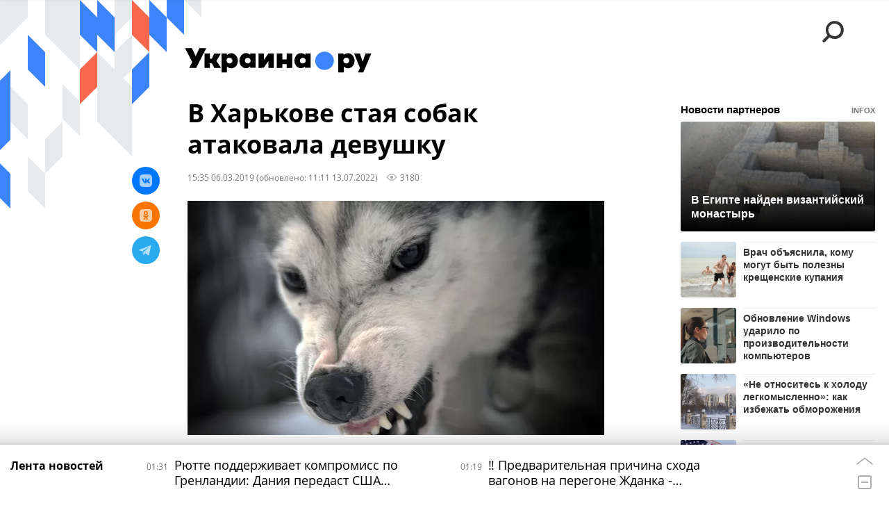

--- FILE ---
content_type: text/html; charset=utf-8
request_url: https://ukraina.ru/services/banners/get/?type=article&adfox_value=news:tag_Ukraina:tag_KHarkov:simple_zhivotnye:simple_sobaka&undefined
body_size: 2592
content:
<div id="banners2slot" data-adfox-name="puid5" data-adfox-value="news:tag_Ukraina:tag_KHarkov:simple_zhivotnye:simple_sobaka"><div data-position="article_desktop_bottom-1"><!--AdFox START-->
<!--riaru-->
<!--Площадка: ukraina.ru / * / *-->
<!--Тип баннера: 100%x-->
<!--Расположение: 8005_bn5-->
<div id="adfox_165693477131388796"></div>
<script>
    window.yaContextCb.push(()=>{
        Ya.adfoxCode.create({
            ownerId: 249922,
            containerId: 'adfox_165693477131388796',
            params: {
                pp: 'isd',
                ps: 'cjuj',
                p2: 'fluh',
                puid1: '',
                puid2: '',
                puid3: '',
                puid4: '',
                puid5: 'news:tag_Ukraina:tag_KHarkov:simple_zhivotnye:simple_sobaka',
                puid6: ''
            }
        }, ['desktop'], { tabletWidth: 639, phoneWidth: 0 })
    })
</script>
</div><div data-position="article_desktop_bottom-2"><div id="adfox_00011"></div>
                            <script>
                                window.riaPartners.push({

                                    "containerId" : "adfox_00011",
                                    
                                    "params": {

                                        "position" : "desktop_partner_down",
                                        "from" : 6,

                                        "extra_widgets" : [{
                                            "parent" : ".endless__item",
                                            "selector" : ".js-partners-right-column",
                                            "from" : 1,
                                            "type" : "column",
                                            "position" : "desktop_partner_right",
                                        }],

                                        "vendors": [
                                            {
                                                "ratio": 0.4,   /*доля показов партнера*/
                                                "url": "https://smi2.ru/data/js/100314.js",
                                                "title": "СМИ2",  /*отображается на сайте*/
                                                "name": "smi2"
                                            },
                                            {
                                                "ratio": 0.4,
                                                "url": "https://data.24smi.net/informer?object=23491&output=json&num=15",
                                                "title": "24СМИ",
                                                "name": "24smi",
                "item_fetch": "https://data.24smi.net/collect?obj={{widget_id}}&teaser_ids={{item_id}}"
                                            },
                                            {
                                                "ratio": 0.2,
                                                "url": "https://rb.infox.sg/json?id=26109&external=true&fmt=smi2",
                                                "title": "INFOX",
                                                "name": "infox"
                                            }
                                        ]

                                    }
                                });
                            </script>

</div><div data-position="article_desktop_bottom-3"><!--AdFox START-->
<!--riaru-->
<!--Площадка: ukraina.ru / * / *-->
<!--Тип баннера: 100%x-->
<!--Расположение: 8300_bn300_desk-->
<div id="adfox_16569475451851599"></div>
<script>
    window.yaContextCb.push(()=>{
        Ya.adfoxCode.create({
            ownerId: 249922,
            containerId: 'adfox_16569475451851599',
            params: {
                pp: 'cmoi',
                ps: 'cjuj',
                p2: 'fluh',
                puid1: '',
                puid2: '',
                puid3: '',
                puid4: '',
                puid5: 'news:tag_Ukraina:tag_KHarkov:simple_zhivotnye:simple_sobaka',
                puid6: ''
            }
        }, ['desktop'], { tabletWidth: 1159, phoneWidth: 0 });
    })
</script>
</div><div data-position="article_desktop_content-1"><!--AdFox START-->
<!--riaru-->
<!--Площадка: ukraina.ru / * / *-->
<!--Тип баннера: 100%x-->
<!--Расположение: 8200_bn200-->
<div id="adfox_16577084416425607"></div>
<script>
    window.yaContextCb.push(()=>{
        Ya.adfoxCode.create({
            ownerId: 249922,
            containerId: 'adfox_16577084416425607',
            params: {
                pp: 'xlh',
                ps: 'cjuj',
                p2: 'fluh',
                puid1: '',
                puid2: '',
                puid3: '',
                puid4: '',
                puid5: 'news:tag_Ukraina:tag_KHarkov:simple_zhivotnye:simple_sobaka',
                puid6: ''
            }
        }, ['desktop'], { tabletWidth: 1159, phoneWidth: 0 });
    })
</script>
</div><div data-position="article_desktop_header"><!--AdFox START-->
<!--riaru-->
<!--Площадка: ukraina.ru / * / *-->
<!--Тип баннера: Бекграунд-->
<!--Расположение: 8000_bn0-->
<div id="adfox_165668288830225044"></div>
<script>
    window.yaContextCb.push(()=>{
        Ya.adfoxCode.create({
            ownerId: 249922,
            containerId: 'adfox_165668288830225044',
            params: {
                pp: 'cmmk',
                ps: 'cjuj',
                p2: 'fmui',
                puid1: '',
                puid2: '',
                puid3: '',
                puid4: '',
                puid5: 'news:tag_Ukraina:tag_KHarkov:simple_zhivotnye:simple_sobaka',
                puid6: ''
            },
            onRender : function( options ){
              $( '#' + options.containerId + '' ).parents( '.banner:first' ).addClass( 'm-not-padding' );
              $( window ).scroll().resize();
              console.log( 'onRender ' + options.containerId + ' background banner' );
            },
            onStub : function(options){
              $( window ).scroll().resize();
              console.log( 'onStub ' + options.containerId + ' background banner' );
            }
        })
    })
</script>

<!--AdFox START-->
<!--riaru-->
<!--Площадка: ukraina.ru / * / *-->
<!--Тип баннера: 100%x-->
<!--Расположение: 8001_ukraina.ru_bn1-->
<div id="adfox_1656683097553884"></div>
<script>
    window.yaContextCb.push(()=>{
        Ya.adfoxCode.create({
            ownerId: 249922,
            containerId: 'adfox_1656683097553884',
            params: {
                pp: 'iry',
                ps: 'cjuj',
                p2: 'fluh',
                puid1: '',
                puid2: '',
                puid3: '',
                puid4: '',
                puid5: 'news:tag_Ukraina:tag_KHarkov:simple_zhivotnye:simple_sobaka',
                puid6: ''
            }
        }, ['desktop'], { tabletWidth: 1159, phoneWidth: 0});
    })
</script>

</div><div data-position="article_desktop_right-1"><!--AdFox START-->
<!--riaru-->
<!--Площадка: ukraina.ru / * / *-->
<!--Тип баннера: 100%x-->
<!--Расположение: 8002_bn2-->
<div id="adfox_165692986356442586"></div>
<script>
    window.yaContextCb.push(()=>{
        Ya.adfoxCode.create({
            ownerId: 249922,
            containerId: 'adfox_165692986356442586',
            params: {
                pp: 'isa',
                ps: 'cjuj',
                p2: 'fluh',
                puid1: '',
                puid2: '',
                puid3: '',
                puid4: '',
                puid5: 'news:tag_Ukraina:tag_KHarkov:simple_zhivotnye:simple_sobaka',
                puid6: ''
            }
        }, ['desktop'], { tabletWidth: 1159, phoneWidth: 0 });
    })
</script>
</div><div data-position="article_desktop_right-2"><!--AdFox START-->
<!--riaru-->
<!--Площадка: ukraina.ru / * / *-->
<!--Тип баннера: 100%x-->
<!--Расположение: 8004_bn4-->
<div id="adfox_165693430928875699"></div>
<script>
    window.yaContextCb.push(()=>{
        Ya.adfoxCode.create({
            ownerId: 249922,
            containerId: 'adfox_165693430928875699',
            params: {
                pp: 'isc',
                ps: 'cjuj',
                p2: 'fluh',
                puid1: '',
                puid2: '',
                puid3: '',
                puid4: '',
                puid5: 'news:tag_Ukraina:tag_KHarkov:simple_zhivotnye:simple_sobaka',
                puid6: ''
            }
        }, ['desktop'], { tabletWidth: 1159, phoneWidth: 0 });
    })
</script>
</div><div data-position="article_desktop_slider-1"><!-- Yandex.RTB R-A-1744377-13 -->
<div id="yandex_rtb_R-A-1744377-13"></div>
<script>window.yaContextCb.push(()=>{
  Ya.Context.AdvManager.render({
    renderTo: 'yandex_rtb_R-A-1744377-13',
    blockId: 'R-A-1744377-13'
  })
})</script></div><div data-position="article_desktop_slider-2"><!--AdFox START-->
<!--riaru-->
<!--Площадка: ukraina.ru / * / *-->
<!--Тип баннера: 100%x-->
<!--Расположение: 8008_bn8d-->
<div id="adfox_165693511874954470"></div>
<script>
    window.yaContextCb.push(()=>{
        Ya.adfoxCode.create({
            ownerId: 249922,
            containerId: 'adfox_165693511874954470',
            params: {
                pp: 'cmnh',
                ps: 'cjuj',
                p2: 'fluh',
                puid1: '',
                puid2: '',
                puid3: '',
                puid4: '',
                puid5: 'news:tag_Ukraina:tag_KHarkov:simple_zhivotnye:simple_sobaka',
                puid6: ''
            }
        }, ['desktop'], { tabletWidth: 1159, phoneWidth: 0 });
    })
</script>
</div><div data-position="article_mobile_bottom-1"><!--AdFox START-->
<!--riaru-->
<!--Площадка: ukraina.ru / * / *-->
<!--Тип баннера: 100%x-->
<!--Расположение: 8009_bn9-->
<div id="adfox_16569354226686365"></div>
<script>
    window.yaContextCb.push(()=>{
        Ya.adfoxCode.create({
            ownerId: 249922,
            containerId: 'adfox_16569354226686365',
            params: {
                pp: 'cmni',
                ps: 'cjuj',
                p2: 'fluh',
                puid1: '',
                puid2: '',
                puid3: '',
                puid4: '',
                puid5: 'news:tag_Ukraina:tag_KHarkov:simple_zhivotnye:simple_sobaka',
                puid6: ''
            }
        }, ['tablet'],  {  tabletWidth: 639,  phoneWidth: 0  });
    })
</script>
</div><div data-position="article_mobile_bottom-2"><div id="adfox_00012"></div>
                            <script>
                                window.riaPartners.push({

                                    "containerId" : "adfox_00012",

                                    "params":{

                                        "position" : "mobile_partner_down",

                                        "vendors": [
                                            {
                                                "ratio": 0.4,   /*доля показов партнера*/
                                                "url": "https://smi2.ru/data/js/100314.js",
                                                "title": "СМИ2",  /*отображается на сайте*/
                                                "name": "smi2"
                                            },
                                            {
                                                "ratio": 0.4,
                                                "url": "https://data.24smi.net/informer?object=23491&output=json&num=15",
                                                "title": "24СМИ",
                                                "name": "24smi",
                "item_fetch": "https://data.24smi.net/collect?obj={{widget_id}}&teaser_ids={{item_id}}"
                                            },
                                            {
                                                "ratio": 0.2,
                                                "url": "https://rb.infox.sg/json?id=26109&external=true&fmt=smi2",
                                                "title": "INFOX",
                                                "name": "infox"
                                            }
                                        ]

                                    }
                                });
                            </script>

</div><div data-position="article_mobile_bottom-3"><!--AdFox START-->
<!--riaru-->
<!--Площадка: ukraina.ru / * / *-->
<!--Тип баннера: 100%x-->
<!--Расположение: 8300_bn300_mob-->
<div id="adfox_165753518206937274"></div>
<script>
    window.yaContextCb.push(()=>{
        Ya.adfoxCode.create({
            ownerId: 249922,
            containerId: 'adfox_165753518206937274',
            params: {
                pp: 'cmoi',
                ps: 'cjuj',
                p2: 'fluh',
                puid1: '',
                puid2: '',
                puid3: '',
                puid4: '',
                puid5: 'news:tag_Ukraina:tag_KHarkov:simple_zhivotnye:simple_sobaka',
                puid6: ''
            }
        }, ['tablet'], { tabletWidth: 1159, phoneWidth: 0 });
    })
</script>
</div><div data-position="article_mobile_content-1"><!--AdFox START-->
<!--riaru-->
<!--Площадка: ukraina.ru / * / *-->
<!--Тип баннера: 100%x-->
<!--Расположение: 8201_bn201-->
<div id="adfox_16577085492588935"></div>
<script>
    window.yaContextCb.push(()=>{
        Ya.adfoxCode.create({
            ownerId: 249922,
            containerId: 'adfox_16577085492588935',
            params: {
                pp: 'xli',
                ps: 'cjuj',
                p2: 'fluh',
                puid1: '',
                puid2: '',
                puid3: '',
                puid4: '',
                puid5: 'news:tag_Ukraina:tag_KHarkov:simple_zhivotnye:simple_sobaka',
                puid6: ''
            }
        }, ['tablet'], { tabletWidth: 1159, phoneWidth: 0 });
    })
</script>
</div><div data-position="article_mobile_content-10"><!--AdFox START-->
<!--riaru-->
<!--Площадка: ukraina.ru / * / *-->
<!--Тип баннера: 100%x-->
<!--Расположение: 8210_bn210-->
<div id="adfox_165702553648535247"></div>
<script>
    window.yaContextCb.push(()=>{
        Ya.adfoxCode.create({
            ownerId: 249922,
            containerId: 'adfox_165702553648535247',
            params: {
                pp: 'cmoh',
                ps: 'cjuj',
                p2: 'fluh',
                puid1: '',
                puid2: '',
                puid3: '',
                puid4: '',
                puid5: 'news:tag_Ukraina:tag_KHarkov:simple_zhivotnye:simple_sobaka',
                puid6: ''
            }
        }, ['tablet'], { tabletWidth: 1159, phoneWidth: 0 });
    })
</script>
</div><div data-position="article_mobile_content-2"><!--AdFox START-->
<!--riaru-->
<!--Площадка: ukraina.ru / * / *-->
<!--Тип баннера: 100%x-->
<!--Расположение: 8202_bn202-->
<div id="adfox_165770863491599049"></div>
<script>
    window.yaContextCb.push(()=>{
        Ya.adfoxCode.create({
            ownerId: 249922,
            containerId: 'adfox_165770863491599049',
            params: {
                pp: 'xlj',
                ps: 'cjuj',
                p2: 'fluh',
                puid1: '',
                puid2: '',
                puid3: '',
                puid4: '',
                puid5: 'news:tag_Ukraina:tag_KHarkov:simple_zhivotnye:simple_sobaka',
                puid6: ''
            }
        }, ['tablet'], { tabletWidth: 1159, phoneWidth: 0 });
    })
</script>
</div><div data-position="article_mobile_content-3"><!--AdFox START-->
<!--riaru-->
<!--Площадка: ukraina.ru / * / *-->
<!--Тип баннера: 100%x-->
<!--Расположение: 8203_bn203-->
<div id="adfox_165770870983172963"></div>
<script>
    window.yaContextCb.push(()=>{
        Ya.adfoxCode.create({
            ownerId: 249922,
            containerId: 'adfox_165770870983172963',
            params: {
                pp: 'xwr',
                ps: 'cjuj',
                p2: 'fluh',
                puid1: '',
                puid2: '',
                puid3: '',
                puid4: '',
                puid5: 'news:tag_Ukraina:tag_KHarkov:simple_zhivotnye:simple_sobaka',
                puid6: ''
            }
        }, ['tablet'], { tabletWidth: 1159, phoneWidth: 0 });
    })
</script>
</div><div data-position="article_mobile_content-4"><!--AdFox START-->
<!--riaru-->
<!--Площадка: ukraina.ru / * / *-->
<!--Тип баннера: 100%x-->
<!--Расположение: 8204_bn204-->
<div id="adfox_165694701565374567"></div>
<script>
    window.yaContextCb.push(()=>{
        Ya.adfoxCode.create({
            ownerId: 249922,
            containerId: 'adfox_165694701565374567',
            params: {
                pp: 'cmoc',
                ps: 'cjuj',
                p2: 'fluh',
                puid1: '',
                puid2: '',
                puid3: '',
                puid4: '',
                puid5: 'news:tag_Ukraina:tag_KHarkov:simple_zhivotnye:simple_sobaka',
                puid6: ''
            }
        }, ['tablet'], { tabletWidth: 1159, phoneWidth: 0 });
    })
</script>
</div><div data-position="article_mobile_content-5"><!--AdFox START-->
<!--riaru-->
<!--Площадка: ukraina.ru / * / *-->
<!--Тип баннера: 100%x-->
<!--Расположение: 8205_bn205-->
<div id="adfox_165694743189224068"></div>
<script>
    window.yaContextCb.push(()=>{
        Ya.adfoxCode.create({
            ownerId: 249922,
            containerId: 'adfox_165694743189224068',
            params: {
                pp: 'cmod',
                ps: 'cjuj',
                p2: 'fluh',
                puid1: '',
                puid2: '',
                puid3: '',
                puid4: '',
                puid5: 'news:tag_Ukraina:tag_KHarkov:simple_zhivotnye:simple_sobaka',
                puid6: ''
            }
        }, ['tablet'], { tabletWidth: 1159, phoneWidth: 0 });
    })
</script>
</div><div data-position="article_mobile_content-6"><!--AdFox START-->
<!--riaru-->
<!--Площадка: ukraina.ru / * / *-->
<!--Тип баннера: 100%x-->
<!--Расположение: 8206_bn206-->
<div id="adfox_165702233091243242"></div>
<script>
    window.yaContextCb.push(()=>{
        Ya.adfoxCode.create({
            ownerId: 249922,
            containerId: 'adfox_165702233091243242',
            params: {
                pp: 'cmoe',
                ps: 'cjuj',
                p2: 'fluh',
                puid1: '',
                puid2: '',
                puid3: '',
                puid4: '',
                puid5: 'news:tag_Ukraina:tag_KHarkov:simple_zhivotnye:simple_sobaka',
                puid6: ''
            }
        }, ['tablet'], { tabletWidth: 1159, phoneWidth: 0 });
    })
</script>
</div><div data-position="article_mobile_content-7"><!--AdFox START-->
<!--riaru-->
<!--Площадка: ukraina.ru / * / *-->
<!--Тип баннера: 100%x-->
<!--Расположение: 8207_bn207-->
<div id="adfox_165702344042894238"></div>
<script>
    window.yaContextCb.push(()=>{
        Ya.adfoxCode.create({
            ownerId: 249922,
            containerId: 'adfox_165702344042894238',
            params: {
                pp: 'oqp',
                ps: 'cjuj',
                p2: 'fluh',
                puid1: '',
                puid2: '',
                puid3: '',
                puid4: '',
                puid5: 'news:tag_Ukraina:tag_KHarkov:simple_zhivotnye:simple_sobaka',
                puid6: ''
            }
        }, ['tablet'], { tabletWidth: 1159, phoneWidth: 0 });
    })
</script>
</div><div data-position="article_mobile_content-8"><!--AdFox START-->
<!--riaru-->
<!--Площадка: ukraina.ru / * / *-->
<!--Тип баннера: 100%x-->
<!--Расположение: 8208_bn208-->
<div id="adfox_165702363151563023"></div>
<script>
    window.yaContextCb.push(()=>{
        Ya.adfoxCode.create({
            ownerId: 249922,
            containerId: 'adfox_165702363151563023',
            params: {
                pp: 'cmof',
                ps: 'cjuj',
                p2: 'fluh',
                puid1: '',
                puid2: '',
                puid3: '',
                puid4: '',
                puid5: 'news:tag_Ukraina:tag_KHarkov:simple_zhivotnye:simple_sobaka',
                puid6: ''
            }
        }, ['tablet'], { tabletWidth: 1159, phoneWidth: 0 });
    })
</script>
</div><div data-position="article_mobile_content-9"><!--AdFox START-->
<!--riaru-->
<!--Площадка: ukraina.ru / * / *-->
<!--Тип баннера: 100%x-->
<!--Расположение: 8209_bn209-->
<div id="adfox_16570238343584933"></div>
<script>
    window.yaContextCb.push(()=>{
        Ya.adfoxCode.create({
            ownerId: 249922,
            containerId: 'adfox_16570238343584933',
            params: {
                pp: 'cmog',
                ps: 'cjuj',
                p2: 'fluh',
                puid1: '',
                puid2: '',
                puid3: '',
                puid4: '',
                puid5: 'news:tag_Ukraina:tag_KHarkov:simple_zhivotnye:simple_sobaka',
                puid6: ''
            }
        }, ['tablet'], { tabletWidth: 1159, phoneWidth: 0 });
    })
</script>
</div><div data-position="article_mobile_header"><!--AdFox START-->
<!--riaru-->
<!--Площадка: ukraina.ru / * / *-->
<!--Тип баннера: 100%x-->
<!--Расположение: 8001m_bn1m_статьи-->
<div id="adfox_16569289132187772"></div>
<script>
    window.yaContextCb.push(()=>{
        Ya.adfoxCode.create({
            ownerId: 249922,
            containerId: 'adfox_16569289132187772',
            params: {
                pp: 'cmnb',
                ps: 'cjuj',
                p2: 'fluh',
                puid1: '',
                puid2: '',
                puid3: '',
                puid4: '',
                puid5: 'news:tag_Ukraina:tag_KHarkov:simple_zhivotnye:simple_sobaka',
                puid6: ''
            }
        }, ['tablet'], { tabletWidth: 1159, phoneWidth: 0 });
    })
</script>
</div><div data-position="article_mobile_slider-1"><!-- Yandex.RTB R-A-1744377-13 -->
<div id="yandex_rtb_R-A-1744377-13"></div>
<script>window.yaContextCb.push(()=>{
  Ya.Context.AdvManager.render({
    renderTo: 'yandex_rtb_R-A-1744377-13',
    blockId: 'R-A-1744377-13'
  })
})</script></div><div data-position="article_mobile_slider-2"><!--AdFox START-->
<!--riaru-->
<!--Площадка: ukraina.ru / * / *-->
<!--Тип баннера: 100%x-->
<!--Расположение: 8008_bn8m-->
<div id="adfox_165693511874954470"></div>
<script>
    window.yaContextCb.push(()=>{
        Ya.adfoxCode.create({
            ownerId: 249922,
            containerId: 'adfox_165693511874954470',
            params: {
                pp: 'cmnh',
                ps: 'cjuj',
                p2: 'fluh',
                puid1: '',
                puid2: '',
                puid3: '',
                puid4: '',
                puid5: 'news:tag_Ukraina:tag_KHarkov:simple_zhivotnye:simple_sobaka',
                puid6: ''
            }
        }, ['tablet'], { tabletWidth: 1159, phoneWidth: 0 });
    })
</script>
</div><div data-position="special_desktop_ria_zen"><div id="adfox_00021"></div>
                            <script>
                                window.riaPartners.push({

                                    "containerId" : "adfox_00021",
                                    
                                    "params":{

                                        "position" : "desktop_partner_antiZen",

                                        "vendors": [
                                            {
                                                "ratio": 0.4, 
                                                "url": "https://smi2.ru/data/js/104006.js",
                                                "title": "СМИ2",
                                                "name": "smi2"
                                            },
                                            {
                                                "ratio": 0.4,
                                                "url": "https://data.24smi.net/informer?object=33890&output=json&num=20",
                                                "title": "24СМИ",
                                                "name": "24smi",
                "item_fetch": "https://data.24smi.net/collect?obj={{widget_id}}&teaser_ids={{item_id}}"
                                            },
                                            {
                                                "ratio": 0.2,
                                                "url": "https://rb.infox.sg/json?id=31302&external=true&fmt=smi2",
                                                "title": "INFOX",
                                                "name": "infox"
                                            }
                                        ]

                                    }
                                });
                            </script></div><div data-position="special_mobile_ria_zen"><div id="adfox_00022"></div>
                            <script>
                                window.riaPartners.push({

                                    "containerId" : "adfox_00022",
                                    
                                    "params":{

                                        "position" : "mobile_partner_antiZen",

                                        "vendors": [
                                            {
                                                "ratio": 0.4, 
                                                "url": "https://smi2.ru/data/js/104006.js",
                                                "title": "СМИ2",
                                                "name": "smi2"
                                            },
                                            {
                                                "ratio": 0.4,
                                                "url": "https://data.24smi.net/informer?object=33890&output=json&num=20",
                                                "title": "24СМИ",
                                                "name": "24smi",
                "item_fetch": "https://data.24smi.net/collect?obj={{widget_id}}&teaser_ids={{item_id}}"
                                            },
                                            {
                                                "ratio": 0.2,
                                                "url": "https://rb.infox.sg/json?id=31302&external=true&fmt=smi2",
                                                "title": "INFOX",
                                                "name": "infox"
                                            }
                                        ]

                                    }
                                });
                            </script></div></div>


--- FILE ---
content_type: text/html; charset=utf-8
request_url: https://ukraina.ru/services/dynamics/20190306/1022909794.html?in=t
body_size: 5454
content:
<div data-id="1022909794" data-type="article" data-date="" data-chat-show="0" data-chat-is-expired="1" data-remove-fat="0" data-adv-project="0"><div class="recommend" data-algorithm="" data-article-id="1022909794"><div class="recommend__title">Мнения, события, идеи</div><div class="recommend__set" data-origin-count="15"><div class="recommend__item" data-position="1" data-article-id="1074562234"><div class="recommend__item-article" style="background: rgb(99,102,94)"><div class="recommend__item-image"><img media-type="ar4x3" data-crop-ratio="0.75" data-crop-width="360" data-crop-height="270" data-source-sid="not_rian_photo" alt=" " title=" " class=" lazyload" src="data:image/svg+xml,%3Csvg%20xmlns=%22http://www.w3.org/2000/svg%22%20width=%22360%22%20height=%22270%22%3E%3C/svg%3E%0A%20%20%20%20%20%20%20%20%20%20%20%20%20%20%20%20" data-src="https://cdnn1.ukraina.ru/img/07ea/01/14/1074562954_171:0:2902:2048_360x0_80_0_0_a7016a3d21851e614d4550a529e36009.jpg"><div class="recommend__item-image-fade" style="border-color: rgb(99,102,94);                                     background-image: -webkit-gradient(linear, left top, left bottom, from(rgba(99,102,94,0)), to(rgba(99,102,94,1)));                                     background-image: -webkit-linear-gradient(rgba(99,102,94,0), rgba(99,102,94,1));                                     background-image: -moz-linear-gradient(rgba(99,102,94,0), rgba(99,102,94,1));                                     background-image: linear-gradient(rgba(99,102,94,0), rgba(99,102,94,1));"></div></div><a class="recommend__item-title" href="/20260121/ochen-mnogo-amerikanskikh-min-kak-razminiruyut-osvobozhdennye-poselki-v-zone-svo-1074562234.html"><span>"Очень много американских мин": как разминируют освобожденные поселки в зоне СВО</span></a><div class="recommend__item-label"></div></div></div><div class="recommend__item" data-position="2" data-article-id="1074587029"><div class="recommend__item-article" style="background: rgb(153,106,111)"><div class="recommend__item-image"><img media-type="ar4x3" data-crop-ratio="0.75" data-crop-width="360" data-crop-height="270" data-source-sid="ukrainaru" alt="Коллаж: украинская элита " title="Коллаж: украинская элита " class=" lazyload" src="data:image/svg+xml,%3Csvg%20xmlns=%22http://www.w3.org/2000/svg%22%20width=%22360%22%20height=%22270%22%3E%3C/svg%3E%0A%20%20%20%20%20%20%20%20%20%20%20%20%20%20%20%20" data-src="https://cdnn1.ukraina.ru/img/07e8/0a/02/1057846094_765:0:3496:2048_360x0_80_0_0_64fd17bf8ae01bf46945d020dc259b39.jpg"><div class="recommend__item-image-fade" style="border-color: rgb(153,106,111);                                     background-image: -webkit-gradient(linear, left top, left bottom, from(rgba(153,106,111,0)), to(rgba(153,106,111,1)));                                     background-image: -webkit-linear-gradient(rgba(153,106,111,0), rgba(153,106,111,1));                                     background-image: -moz-linear-gradient(rgba(153,106,111,0), rgba(153,106,111,1));                                     background-image: linear-gradient(rgba(153,106,111,0), rgba(153,106,111,1));"></div></div><a class="recommend__item-title" href="/20260121/razvlekayutsya-v-davose-i-sovetuyut-ukraintsam-khodit-po-restoranam-chem-zanimayutsya-ukrainskie-elity-1074587029.html"><span>Развлекаются в Давосе и советуют украинцам ходить по ресторанам. Чем занимаются украинские элиты</span></a><div class="recommend__item-label"></div></div></div><div class="recommend__item" data-position="3" data-article-id="1074584845"><div class="recommend__item-article" style="background: rgb(134,142,150)"><div class="recommend__item-image"><img media-type="ar4x3" data-crop-ratio="0.75" data-crop-width="360" data-crop-height="270" data-source-sid="not_rian_photo" alt="Фото: Так охраняют Давос и участников Всемирного экономического форума 
" title="Фото: Так охраняют Давос и участников Всемирного экономического форума 
" class=" lazyload" src="data:image/svg+xml,%3Csvg%20xmlns=%22http://www.w3.org/2000/svg%22%20width=%22360%22%20height=%22270%22%3E%3C/svg%3E%0A%20%20%20%20%20%20%20%20%20%20%20%20%20%20%20%20" data-src="https://cdnn1.ukraina.ru/img/07e9/01/18/1060535855_150:0:1050:675_360x0_80_0_0_bc794d93d03d07c00988c901f5048275.jpg"><div class="recommend__item-image-fade" style="border-color: rgb(134,142,150);                                     background-image: -webkit-gradient(linear, left top, left bottom, from(rgba(134,142,150,0)), to(rgba(134,142,150,1)));                                     background-image: -webkit-linear-gradient(rgba(134,142,150,0), rgba(134,142,150,1));                                     background-image: -moz-linear-gradient(rgba(134,142,150,0), rgba(134,142,150,1));                                     background-image: linear-gradient(rgba(134,142,150,0), rgba(134,142,150,1));"></div></div><a class="recommend__item-title" href="/20260121/zelenskaya-karta-bita-chto-na-ukraine-govoryat-ob-ekonomicheskom-forume-v-davose-1074584845.html"><span>Зеленская карта бита. Что на Украине говорят об экономическом форуме в Давосе</span></a><div class="recommend__item-label"></div></div></div><div class="recommend__item" data-position="4" data-article-id="1074581027"><div class="recommend__item-article" style="background: rgb(34,34,34)"><div class="recommend__item-image"><img media-type="ar4x3" data-crop-ratio="0.75" data-crop-width="360" data-crop-height="270" data-source-sid="not_rian_photo" alt="Обыски СБУ у детективов НАБУ" title="Обыски СБУ у детективов НАБУ" class=" lazyload" src="data:image/svg+xml,%3Csvg%20xmlns=%22http://www.w3.org/2000/svg%22%20width=%22360%22%20height=%22270%22%3E%3C/svg%3E%0A%20%20%20%20%20%20%20%20%20%20%20%20%20%20%20%20" data-src="https://cdnn1.ukraina.ru/img/07e9/07/15/1065637654_0:226:720:766_360x0_80_0_0_28d613376593e0f29fafea237dc06189.jpg"><div class="recommend__item-image-fade" style="border-color: rgb(34,34,34);                                     background-image: -webkit-gradient(linear, left top, left bottom, from(rgba(34,34,34,0)), to(rgba(34,34,34,1)));                                     background-image: -webkit-linear-gradient(rgba(34,34,34,0), rgba(34,34,34,1));                                     background-image: -moz-linear-gradient(rgba(34,34,34,0), rgba(34,34,34,1));                                     background-image: linear-gradient(rgba(34,34,34,0), rgba(34,34,34,1));"></div></div><a class="recommend__item-title" href="/20260121/plnki-mindicha-smenyayutsya-plnkami-vaganyana-antizelenskaya-koalitsiya-atakuet-okhranku-rezhima-zelenskogo-1074581027.html"><span>"Плёнки Миндича" сменяются "плёнками Ваганяна". Антизеленская коалиция атакует охранку режима Зеленского</span></a><div class="recommend__item-label"></div></div></div><div class="recommend__item" data-position="5" data-article-id="1074569210"><div class="recommend__item-article" style="background: rgb(116,118,117)"><div class="recommend__item-image"><img media-type="ar4x3" data-crop-ratio="0.75" data-crop-width="360" data-crop-height="270" data-source-sid="ukrainaru" alt="Экономика Украины и война " title="Экономика Украины и война " class=" lazyload" src="data:image/svg+xml,%3Csvg%20xmlns=%22http://www.w3.org/2000/svg%22%20width=%22360%22%20height=%22270%22%3E%3C/svg%3E%0A%20%20%20%20%20%20%20%20%20%20%20%20%20%20%20%20" data-src="https://cdnn1.ukraina.ru/img/07e9/07/1e/1066161689_161:0:1121:720_360x0_80_0_0_3c7740a896a92ddc16de35a239e624b0.jpg"><div class="recommend__item-image-fade" style="border-color: rgb(116,118,117);                                     background-image: -webkit-gradient(linear, left top, left bottom, from(rgba(116,118,117,0)), to(rgba(116,118,117,1)));                                     background-image: -webkit-linear-gradient(rgba(116,118,117,0), rgba(116,118,117,1));                                     background-image: -moz-linear-gradient(rgba(116,118,117,0), rgba(116,118,117,1));                                     background-image: linear-gradient(rgba(116,118,117,0), rgba(116,118,117,1));"></div></div><a class="recommend__item-title" href="/20260121/ekonomika-ukrainy-i-voyna-kiev-bez-tepla-eksport-kak-v-gane-no-s-veroy-v-sebya-1074569210.html"><span>Экономика Украины и война: Киев без тепла, экспорт как в Гане, но с верой в себя</span></a><div class="recommend__item-label"></div></div></div><div class="recommend__item" data-position="6" data-article-id="1074590055"><div class="recommend__item-article" style="background: rgb(123,104,161)"><div class="recommend__item-image"><img media-type="ar4x3" data-crop-ratio="0.75" data-crop-width="360" data-crop-height="270" data-source-sid="reuters_2026" alt=" " title=" " class=" lazyload" src="data:image/svg+xml,%3Csvg%20xmlns=%22http://www.w3.org/2000/svg%22%20width=%22360%22%20height=%22270%22%3E%3C/svg%3E%0A%20%20%20%20%20%20%20%20%20%20%20%20%20%20%20%20" data-src="https://cdnn1.ukraina.ru/img/07ea/01/15/1074600845_11:0:2742:2048_360x0_80_0_0_a9f246d6377f1b507e320d5cde4ae3d0.jpg"><div class="recommend__item-image-fade" style="border-color: rgb(123,104,161);                                     background-image: -webkit-gradient(linear, left top, left bottom, from(rgba(123,104,161,0)), to(rgba(123,104,161,1)));                                     background-image: -webkit-linear-gradient(rgba(123,104,161,0), rgba(123,104,161,1));                                     background-image: -moz-linear-gradient(rgba(123,104,161,0), rgba(123,104,161,1));                                     background-image: linear-gradient(rgba(123,104,161,0), rgba(123,104,161,1));"></div></div><a class="recommend__item-title" href="/20260121/gora-kotoraya-rozhaet-myshey-vo-chto-prevratilsya-forum-v-davose-1074590055.html"><span>Гора, которая рожает мышей: во что превратился форум в Давосе</span></a><div class="recommend__item-label"></div></div></div><div class="recommend__item" data-position="7" data-article-id="1074576967"><div class="recommend__item-article" style="background: rgb(219,221,222)"><div class="recommend__item-image"><img media-type="ar4x3" data-crop-ratio="0.75" data-crop-width="360" data-crop-height="270" data-source-sid="not_rian_photo" alt="Роман Насонов интервью" title="Роман Насонов интервью" class=" lazyload" src="data:image/svg+xml,%3Csvg%20xmlns=%22http://www.w3.org/2000/svg%22%20width=%22360%22%20height=%22270%22%3E%3C/svg%3E%0A%20%20%20%20%20%20%20%20%20%20%20%20%20%20%20%20" data-src="https://cdnn1.ukraina.ru/img/07e7/02/1c/1043960098_143:0:778:476_360x0_80_0_0_04f4eb15e8fd4c651b13a527aae111f6.jpg"><div class="recommend__item-image-fade" style="border-color: rgb(219,221,222);                                     background-image: -webkit-gradient(linear, left top, left bottom, from(rgba(219,221,222,0)), to(rgba(219,221,222,1)));                                     background-image: -webkit-linear-gradient(rgba(219,221,222,0), rgba(219,221,222,1));                                     background-image: -moz-linear-gradient(rgba(219,221,222,0), rgba(219,221,222,1));                                     background-image: linear-gradient(rgba(219,221,222,0), rgba(219,221,222,1));"></div></div><a class="recommend__item-title m-dark" href="/20260121/1074576967.html"><span>Роман Насонов: Если после энергетики Россия начнет удары по железной дороге, в ВСУ начнется махновщина</span></a><div class="recommend__item-label"></div></div></div><div class="recommend__item" data-position="8" data-article-id="1074508297"><div class="recommend__item-article" style="background: rgb(219,211,205)"><div class="recommend__item-image"><img media-type="ar4x3" data-crop-ratio="0.75" data-crop-width="360" data-crop-height="270" data-source-sid="not_rian_photo" alt="Позывной Вархан" title="Позывной Вархан" class=" lazyload" src="data:image/svg+xml,%3Csvg%20xmlns=%22http://www.w3.org/2000/svg%22%20width=%22360%22%20height=%22270%22%3E%3C/svg%3E%0A%20%20%20%20%20%20%20%20%20%20%20%20%20%20%20%20" data-src="https://cdnn1.ukraina.ru/img/07ea/01/14/1074561118_135:0:770:476_360x0_80_0_0_31379b97387ec9cc859c43a5935c0480.jpg"><div class="recommend__item-image-fade" style="border-color: rgb(219,211,205);                                     background-image: -webkit-gradient(linear, left top, left bottom, from(rgba(219,211,205,0)), to(rgba(219,211,205,1)));                                     background-image: -webkit-linear-gradient(rgba(219,211,205,0), rgba(219,211,205,1));                                     background-image: -moz-linear-gradient(rgba(219,211,205,0), rgba(219,211,205,1));                                     background-image: linear-gradient(rgba(219,211,205,0), rgba(219,211,205,1));"></div></div><a class="recommend__item-title m-dark" href="/20260121/pozyvnoy-varkhan-broshennoe-ukraintsami-oruzhie-v-avdeevke-nashe-podrazdelenie-vyvozilo-dvumya-kamazami-1074508297.html"><span>Позывной "Вархан": Брошенное украинцами оружие в Авдеевке наше подразделение вывозило двумя КАМАЗами</span></a><div class="recommend__item-label"></div></div></div><div class="recommend__item" data-position="9" data-article-id="1074573899"><div class="recommend__item-article" style="background: rgb(223,212,210)"><div class="recommend__item-image"><img media-type="ar4x3" data-crop-ratio="0.75" data-crop-width="360" data-crop-height="270" data-source-sid="rian_photo" alt="Андрей Суздальцев интервью " title="Андрей Суздальцев интервью " class=" lazyload" src="data:image/svg+xml,%3Csvg%20xmlns=%22http://www.w3.org/2000/svg%22%20width=%22360%22%20height=%22270%22%3E%3C/svg%3E%0A%20%20%20%20%20%20%20%20%20%20%20%20%20%20%20%20" data-src="https://cdnn1.ukraina.ru/img/07e8/0a/12/1058199989_379:0:2647:1701_360x0_80_0_0_71aca4663cbe7a8f45817900957697fe.jpg"><div class="recommend__item-image-fade" style="border-color: rgb(223,212,210);                                     background-image: -webkit-gradient(linear, left top, left bottom, from(rgba(223,212,210,0)), to(rgba(223,212,210,1)));                                     background-image: -webkit-linear-gradient(rgba(223,212,210,0), rgba(223,212,210,1));                                     background-image: -moz-linear-gradient(rgba(223,212,210,0), rgba(223,212,210,1));                                     background-image: linear-gradient(rgba(223,212,210,0), rgba(223,212,210,1));"></div></div><a class="recommend__item-title m-dark" href="/20260121/andrey-suzdaltsev-daniya-obizhenno-zamolchit-a-rossiya-ot-situatsii-s-grenlandiey-vyigraet-tolko-1074573899.html"><span>Андрей Суздальцев: Дания обиженно замолчит, а Россия от ситуации с Гренландией выиграет только тактически</span></a><div class="recommend__item-label"></div></div></div><div class="recommend__item" data-position="10" data-article-id="1074648745" data-autofill="1"><div class="recommend__item-article" style="background: rgb(98,112,140)"><div class="recommend__item-image"><img media-type="ar4x3" data-crop-ratio="0.75" data-crop-width="360" data-crop-height="270" data-source-sid="not_rian_photo" alt=" " title=" " class=" lazyload" src="data:image/svg+xml,%3Csvg%20xmlns=%22http://www.w3.org/2000/svg%22%20width=%22360%22%20height=%22270%22%3E%3C/svg%3E%0A%20%20%20%20%20%20%20%20%20%20%20%20%20%20%20%20" data-src="https://cdnn1.ukraina.ru/img/07e9/06/01/1063558863_64:0:1485:1066_360x0_80_0_0_4449727b9886ca080ff8d426a3fff0e1.jpg"><div class="recommend__item-image-fade" style="border-color: rgb(98,112,140);                                     background-image: -webkit-gradient(linear, left top, left bottom, from(rgba(98,112,140,0)), to(rgba(98,112,140,1)));                                     background-image: -webkit-linear-gradient(rgba(98,112,140,0), rgba(98,112,140,1));                                     background-image: -moz-linear-gradient(rgba(98,112,140,0), rgba(98,112,140,1));                                     background-image: linear-gradient(rgba(98,112,140,0), rgba(98,112,140,1));"></div></div><a class="recommend__item-title" href="/20260122/1074648745.html"><span>Рютте поддерживает компромисс по Гренландии: Дания передаст США суверенитет над отдельными участками </span></a><div class="recommend__item-label"></div></div></div><div class="recommend__item" data-position="11" data-article-id="1074521294"><div class="recommend__item-article" style="background: rgb(228,222,221)"><div class="recommend__item-image"><img media-type="ar4x3" data-crop-ratio="0.75" data-crop-width="360" data-crop-height="270" data-source-sid="not_rian_photo" alt=" Дмитрий Данилов" title=" Дмитрий Данилов" class=" lazyload" src="data:image/svg+xml,%3Csvg%20xmlns=%22http://www.w3.org/2000/svg%22%20width=%22360%22%20height=%22270%22%3E%3C/svg%3E%0A%20%20%20%20%20%20%20%20%20%20%20%20%20%20%20%20" data-src="https://cdnn1.ukraina.ru/img/07e9/04/01/1062199898_118:0:753:476_360x0_80_0_0_0cb112926c692a1382a7871c51904d58.jpg"><div class="recommend__item-image-fade" style="border-color: rgb(228,222,221);                                     background-image: -webkit-gradient(linear, left top, left bottom, from(rgba(228,222,221,0)), to(rgba(228,222,221,1)));                                     background-image: -webkit-linear-gradient(rgba(228,222,221,0), rgba(228,222,221,1));                                     background-image: -moz-linear-gradient(rgba(228,222,221,0), rgba(228,222,221,1));                                     background-image: linear-gradient(rgba(228,222,221,0), rgba(228,222,221,1));"></div></div><a class="recommend__item-title m-dark" href="/20260119/dmitriy-danilov-tramp-razygryvaet-partiyu-v-gaze-chtoby-uslozhnit-politiku-rossii-na-drugikh-1074521294.html"><span>Дмитрий Данилов: Трамп разыгрывает партию в Газе, чтобы усложнить политику России на других направлениях</span></a><div class="recommend__item-label"></div></div></div><div class="recommend__item" data-position="12" data-article-id="1074566203"><div class="recommend__item-article" style="background: rgb(222,218,215)"><div class="recommend__item-image"><img media-type="ar4x3" data-crop-ratio="0.75" data-crop-width="360" data-crop-height="270" data-source-sid="not_rian_photo" alt="Сергей Гриняев интервью" title="Сергей Гриняев интервью" class=" lazyload" src="data:image/svg+xml,%3Csvg%20xmlns=%22http://www.w3.org/2000/svg%22%20width=%22360%22%20height=%22270%22%3E%3C/svg%3E%0A%20%20%20%20%20%20%20%20%20%20%20%20%20%20%20%20" data-src="https://cdnn1.ukraina.ru/img/07e9/01/10/1060301871_148:0:783:476_360x0_80_0_0_d0d6389cf0b3a73bd4e97e23ba4b48e2.jpg"><div class="recommend__item-image-fade" style="border-color: rgb(222,218,215);                                     background-image: -webkit-gradient(linear, left top, left bottom, from(rgba(222,218,215,0)), to(rgba(222,218,215,1)));                                     background-image: -webkit-linear-gradient(rgba(222,218,215,0), rgba(222,218,215,1));                                     background-image: -moz-linear-gradient(rgba(222,218,215,0), rgba(222,218,215,1));                                     background-image: linear-gradient(rgba(222,218,215,0), rgba(222,218,215,1));"></div></div><a class="recommend__item-title m-dark" href="/20260120/sergey-grinyaev-ssha-natseleny-na-venesuelu-i-grenlandiyu-poetomu-gotovy-torgovat-ukrainoy-s-rf-i-1074566203.html"><span>Сергей Гриняев: США нацелены на Венесуэлу и Гренландию, поэтому готовы торговать Украиной с РФ и Европой</span></a><div class="recommend__item-label"></div></div></div><div class="recommend__item" data-position="13" data-article-id="1074567759"><div class="recommend__item-article" style="background: rgb(24,22,20)"><div class="recommend__item-image"><img media-type="ar4x3" data-crop-ratio="0.75" data-crop-width="360" data-crop-height="270" data-source-sid="reuters_photo" alt=" " title=" " class=" lazyload" src="data:image/svg+xml,%3Csvg%20xmlns=%22http://www.w3.org/2000/svg%22%20width=%22360%22%20height=%22270%22%3E%3C/svg%3E%0A%20%20%20%20%20%20%20%20%20%20%20%20%20%20%20%20" data-src="https://cdnn1.ukraina.ru/img/07ea/01/14/1074568261_18:0:871:640_360x0_80_0_0_225b3e0ba1fade4004ca7d36e498f52f.jpg"><div class="recommend__item-image-fade" style="border-color: rgb(24,22,20);                                     background-image: -webkit-gradient(linear, left top, left bottom, from(rgba(24,22,20,0)), to(rgba(24,22,20,1)));                                     background-image: -webkit-linear-gradient(rgba(24,22,20,0), rgba(24,22,20,1));                                     background-image: -moz-linear-gradient(rgba(24,22,20,0), rgba(24,22,20,1));                                     background-image: linear-gradient(rgba(24,22,20,0), rgba(24,22,20,1));"></div></div><a class="recommend__item-title" href="/20260120/vynuzhdennoe-ukrainolyubie-imeni-trampa-kak-zelenskiy-ostalsya-odin-na-odin-s-vragami-i-timoshenko-1074567759.html"><span>Вынужденное украинолюбие имени Трампа. Как Зеленский остался один на один с врагами и Тимошенко</span></a><div class="recommend__item-label"></div></div></div><div class="recommend__item" data-position="14" data-article-id="1074565717"><div class="recommend__item-article" style="background: rgb(96,81,75)"><div class="recommend__item-image"><img media-type="ar4x3" data-crop-ratio="0.75" data-crop-width="360" data-crop-height="270" data-source-sid="telegram-ukr_2025_ru" alt="«США украли Мадуро не из-за нефти — мы даже не знали, что там храниться столько нефти», — Трамп" title="«США украли Мадуро не из-за нефти — мы даже не знали, что там храниться столько нефти», — Трамп" class=" lazyload" src="data:image/svg+xml,%3Csvg%20xmlns=%22http://www.w3.org/2000/svg%22%20width=%22360%22%20height=%22270%22%3E%3C/svg%3E%0A%20%20%20%20%20%20%20%20%20%20%20%20%20%20%20%20" data-src="https://cdnn1.ukraina.ru/img/07ea/01/0c/1074189995_121:0:680:419_360x0_80_0_0_e4206bed7fd0b8a1b78b9d71cf92b797.jpg"><div class="recommend__item-image-fade" style="border-color: rgb(96,81,75);                                     background-image: -webkit-gradient(linear, left top, left bottom, from(rgba(96,81,75,0)), to(rgba(96,81,75,1)));                                     background-image: -webkit-linear-gradient(rgba(96,81,75,0), rgba(96,81,75,1));                                     background-image: -moz-linear-gradient(rgba(96,81,75,0), rgba(96,81,75,1));                                     background-image: linear-gradient(rgba(96,81,75,0), rgba(96,81,75,1));"></div></div><a class="recommend__item-title" href="/20260120/mnogopolyarnost-i-e-institutsionalnoe-oformlenie-1074565717.html"><span>Многополярность и её институциональное оформление</span></a><div class="recommend__item-label"></div></div></div><div class="recommend__item" data-position="15" data-article-id="1074546440"><div class="recommend__item-article" style="background: rgb(99,98,93)"><div class="recommend__item-image"><img media-type="ar4x3" data-crop-ratio="0.75" data-crop-width="360" data-crop-height="270" data-source-sid="not_rian_photo" alt=" " title=" " class=" lazyload" src="data:image/svg+xml,%3Csvg%20xmlns=%22http://www.w3.org/2000/svg%22%20width=%22360%22%20height=%22270%22%3E%3C/svg%3E%0A%20%20%20%20%20%20%20%20%20%20%20%20%20%20%20%20" data-src="https://cdnn1.ukraina.ru/img/07ea/01/10/1074390964_0:11:994:757_360x0_80_0_0_c641f611ba5252222b80068123e087ce.jpg"><div class="recommend__item-image-fade" style="border-color: rgb(99,98,93);                                     background-image: -webkit-gradient(linear, left top, left bottom, from(rgba(99,98,93,0)), to(rgba(99,98,93,1)));                                     background-image: -webkit-linear-gradient(rgba(99,98,93,0), rgba(99,98,93,1));                                     background-image: -moz-linear-gradient(rgba(99,98,93,0), rgba(99,98,93,1));                                     background-image: linear-gradient(rgba(99,98,93,0), rgba(99,98,93,1));"></div></div><a class="recommend__item-title" href="/20260120/zachem-zelenskiy-sobral-vsyu-korolevskuyu-rat-1074546440.html"><span>Зачем Зеленский собрал всю королевскую рать</span></a><div class="recommend__item-label"></div></div></div></div></div><span class="statistic"><span class="statistic__item m-views" data-article-id="1022909794"><i><svg class="svg-icon"><use xmlns:xlink="http://www.w3.org/1999/xlink" xlink:href="#icon-views_small"></use></svg></i>3180</span></span><div class="article__userbar-table"><div class="article__userbar-item m-emoji"><div class="article__userbar-emoji"><div class="emoji" data-id="1022909794"><a href="#" data-type="s1" data-title="Нравится" data-id="1022909794" data-sig="87140500df6de6ae7d0537f0d4262ff6" class="emoji-item m-type-s1"><i><svg class="svg-icon"><use xmlns:xlink="http://www.w3.org/1999/xlink" xlink:href="#icon-like"></use></svg></i><span class="m-value">0</span></a><a href="#" class="emoji-item m-type-s2" data-type="s2" data-title="Ха-Ха" data-id="1022909794" data-sig="293627eebda59fc9c1f70b0a9f98f322"><i><svg class="svg-icon"><use xmlns:xlink="http://www.w3.org/1999/xlink" xlink:href="#icon-haha"></use></svg></i><span class="m-value">0</span></a><a href="#" class="emoji-item m-type-s3" data-type="s3" data-title="Удивительно" data-id="1022909794" data-sig="4f7716d2d54f4ecf4a85e4ac30da9382"><i><svg class="svg-icon"><use xmlns:xlink="http://www.w3.org/1999/xlink" xlink:href="#icon-wow"></use></svg></i><span class="m-value">0</span></a><a href="#" class="emoji-item m-type-s4" data-type="s4" data-title="Грустно" data-id="1022909794" data-sig="c6c98eff8779a92f89428c72221bb283"><i><svg class="svg-icon"><use xmlns:xlink="http://www.w3.org/1999/xlink" xlink:href="#icon-sad"></use></svg></i><span class="m-value">0</span></a><a href="#" class="emoji-item m-type-s5" data-type="s5" data-title="Возмутительно" data-id="1022909794" data-sig="facd50271e8abd13334537218e6ad2e7"><i><svg class="svg-icon"><use xmlns:xlink="http://www.w3.org/1999/xlink" xlink:href="#icon-angry"></use></svg></i><span class="m-value">0</span></a><a href="#" class="emoji-item m-type-s6" data-type="s6" data-title="Не нравится" data-id="1022909794"><i><svg class="svg-icon"><use xmlns:xlink="http://www.w3.org/1999/xlink" xlink:href="#icon-dislike"></use></svg></i><span class="m-value">0</span></a></div></div></div></div></div>


--- FILE ---
content_type: application/javascript;charset=utf-8
request_url: https://smi2.ru/data/js/104006.js
body_size: 2541
content:
{"news": [{"id": "16188603", "img": "//static7.smi2.net/img/400x300/13029338.jpeg", "title": "Трамп сделал заявление о больших проблемах у Европы", "url": "https://smi2.ru/newdata/news?ad=16188603&bl=104006&ct=adpreview&st=45&nvuuid=570496c0-14bb-4600-6900-002271f701c3&bvuuid=500d3447-f894-42d7-addd-2ac126023b92&rnd=583254016"},{"id": "16159257", "img": "//static1.smi2.net/img/400x300/13009166.jpeg", "title": "Священник рассказал, как кремация влияет на душу: уходит ли она к Б...", "url": "https://smi2.ru/newdata/news?ad=16159257&bl=104006&ct=adpreview&st=45&nvuuid=57929686-1419-4681-6900-000571f601f0&bvuuid=500d3447-f894-42d7-addd-2ac126023b92&rnd=99649153"},{"id": "16174863", "img": "//static2.smi2.net/img/400x300/13019763.jpeg", "title": "Украинские олигархи лишились имущества в российском регионе", "url": "https://smi2.ru/newdata/news?ad=16174863&bl=104006&ct=adpreview&st=45&nvuuid=57cf9621-140f-469e-6900-000971f60114&bvuuid=500d3447-f894-42d7-addd-2ac126023b92&rnd=152314270"},{"id": "16177468", "img": "//static7.smi2.net/img/400x300/13021530.jpeg", "title": "Умирающий от рака мужчина смог прожить еще 40 лет благодаря переезду", "url": "https://smi2.ru/newdata/news?ad=16177468&bl=104006&ct=adpreview&st=45&nvuuid=57d99678-143c-460a-6900-006371f60129&bvuuid=500d3447-f894-42d7-addd-2ac126023b92&rnd=1663662090"},{"id": "16176955", "img": "//static4.smi2.net/img/400x300/13021177.jpeg", "title": "Календарь православных постов на 2026 год: даты и правила питания", "url": "https://smi2.ru/newdata/news?ad=16176955&bl=104006&ct=adpreview&st=45&nvuuid=57d79623-143b-4691-6900-007771f60139&bvuuid=500d3447-f894-42d7-addd-2ac126023b92&rnd=2000233361"},{"id": "16165046", "img": "//static4.smi2.net/img/400x300/13013445.jpeg", "title": "Телеведущую, которая уехала из России, выслали из США: подробности", "url": "https://smi2.ru/newdata/news?ad=16165046&bl=104006&ct=adpreview&st=45&nvuuid=57a8964c-14b6-4691-6900-002971f60100&bvuuid=500d3447-f894-42d7-addd-2ac126023b92&rnd=687885457"},{"id": "16162507", "img": "//static1.smi2.net/img/400x300/12989751.jpeg", "title": "Пришла плохая новость об актёре Серебрякове: запретили навсегда", "url": "https://smi2.ru/newdata/news?ad=16162507&bl=104006&ct=adpreview&st=45&nvuuid=579e96db-14cb-46e4-6900-006671f60160&bvuuid=500d3447-f894-42d7-addd-2ac126023b92&rnd=1717623780"},{"id": "16172747", "img": "//static2.smi2.net/img/400x300/13018375.jpeg", "title": "Дания сказала, как ответит в случае нападения США на Гренландию", "url": "https://smi2.ru/newdata/news?ad=16172747&bl=104006&ct=adpreview&st=45&nvuuid=57c696b9-14cb-469f-6900-002971f60138&bvuuid=500d3447-f894-42d7-addd-2ac126023b92&rnd=691583391"},{"id": "16187297", "img": "//static2.smi2.net/img/400x300/13028587.jpeg", "title": "Новая \"голая вечеринка\": что российские звезды устроили в Куршевеле", "url": "https://smi2.ru/newdata/news?ad=16187297&bl=104006&ct=adpreview&st=45&nvuuid=57ff9604-14a1-468b-6900-000f71f6011f&bvuuid=500d3447-f894-42d7-addd-2ac126023b92&rnd=253691019"},{"id": "16186837", "img": "//static2.smi2.net/img/400x300/13028138.jpeg", "title": "Он вернулся. Кот, которого потеряли, шёл до дома 250 км", "url": "https://smi2.ru/newdata/news?ad=16186837&bl=104006&ct=adpreview&st=45&nvuuid=57fd9632-14d5-46b8-6900-006e71f601f2&bvuuid=500d3447-f894-42d7-addd-2ac126023b92&rnd=1861366456"},{"id": "16181740", "img": "//static1.smi2.net/img/400x300/13024576.jpeg", "title": "Приставы вскрыли дверь и выселили Ларису Долину принудительно", "url": "https://smi2.ru/newdata/news?ad=16181740&bl=104006&ct=adpreview&st=45&nvuuid=57e9968d-14ec-4600-6900-007e71f601f2&bvuuid=500d3447-f894-42d7-addd-2ac126023b92&rnd=2129825024"},{"id": "16178385", "img": "//static1.smi2.net/img/400x300/13022166.jpeg", "title": "В Москве ядовитая змея укусила 16-летнюю девушку", "url": "https://smi2.ru/newdata/news?ad=16178385&bl=104006&ct=adpreview&st=45&nvuuid=57dc96c1-14d1-46dd-6900-000771f6010d&bvuuid=500d3447-f894-42d7-addd-2ac126023b92&rnd=118342109"},{"id": "16159476", "img": "//static7.smi2.net/img/400x300/13009325.jpeg", "title": "На Западе высмеяли Каллас из-за заявления об \"Орешнике\"", "url": "https://smi2.ru/newdata/news?ad=16159476&bl=104006&ct=adpreview&st=45&nvuuid=57929661-14f4-460a-6900-004b71f601f0&bvuuid=500d3447-f894-42d7-addd-2ac126023b92&rnd=1274044682"},{"id": "16178771", "img": "//static2.smi2.net/img/400x300/13022447.jpeg", "title": "Премьер Британии резко отозвался о новых пошлинах Трампа", "url": "https://smi2.ru/newdata/news?ad=16178771&bl=104006&ct=adpreview&st=45&nvuuid=57de960d-1453-46e2-6900-006771f601bd&bvuuid=500d3447-f894-42d7-addd-2ac126023b92&rnd=1740443106"},{"id": "16158649", "img": "//static7.smi2.net/img/400x300/13008686.jpeg", "title": "Лурье не приняла квартиру Долиной", "url": "https://smi2.ru/newdata/news?ad=16158649&bl=104006&ct=adpreview&st=45&nvuuid=578f9647-14b9-46ba-6900-000071f60113&bvuuid=500d3447-f894-42d7-addd-2ac126023b92&rnd=1263546"},{"id": "16172655", "img": "//static7.smi2.net/img/400x300/13018302.jpeg", "title": "После слов Трампа о Зеленском в США поднялась нешуточная \"волна\"", "url": "https://smi2.ru/newdata/news?ad=16172655&bl=104006&ct=adpreview&st=45&nvuuid=57c69669-146f-46a9-6900-007e71f6011f&bvuuid=500d3447-f894-42d7-addd-2ac126023b92&rnd=2115987881"},{"id": "16156880", "img": "//static2.smi2.net/img/400x300/12735712.jpeg", "title": "Священник назвал четыре греха, после которых душа попадает в ад", "url": "https://smi2.ru/newdata/news?ad=16156880&bl=104006&ct=adpreview&st=45&nvuuid=578896e2-14d0-4695-6900-002f71f601b8&bvuuid=500d3447-f894-42d7-addd-2ac126023b92&rnd=800645781"},{"id": "16185835", "img": "//static4.smi2.net/img/400x300/12487925.jpeg", "title": "В \"созревшей\" Европе боятся отказа России от переговоров с нею", "url": "https://smi2.ru/newdata/news?ad=16185835&bl=104006&ct=adpreview&st=45&nvuuid=57f9963e-14eb-464a-6900-006b71f60115&bvuuid=500d3447-f894-42d7-addd-2ac126023b92&rnd=1796554314"},{"id": "16157764", "img": "//static4.smi2.net/img/400x300/13000529.jpeg", "title": "\"Взорвать это место\": Трамп начал угрожать еще одной стране", "url": "https://smi2.ru/newdata/news?ad=16157764&bl=104006&ct=adpreview&st=45&nvuuid=578c965c-1444-4615-6900-007871f60103&bvuuid=500d3447-f894-42d7-addd-2ac126023b92&rnd=2013486101"},{"id": "16178732", "img": "//static2.smi2.net/img/400x300/13022419.jpeg", "title": "В Германии ответили на заявление Трампа о пошлинах для стран Европы", "url": "https://smi2.ru/newdata/news?ad=16178732&bl=104006&ct=adpreview&st=45&nvuuid=57de9690-142c-462f-6900-001e71f6014a&bvuuid=500d3447-f894-42d7-addd-2ac126023b92&rnd=508203055"}]}

--- FILE ---
content_type: text/javascript; charset=utf-8
request_url: https://rb.infox.sg/json?id=26109&external=true&fmt=smi2
body_size: 7509
content:
{"news":[{"id": "897111", "img": "https://rb.infox.sg/img/897111/image_605.jpg?641", "title": "В Египте найден византийский монастырь", "zero_pixel": "https://rb.infox.sg/image/7404?3", "url": "//rb.infox.sg/click?aid=897111&type=exchange&id=26109&su=aHR0cHM6Ly9jaXMuaW5mb3guc2cvc3R5bGUvbmV3cy81blJMSy8/dXRtX3NvdXJjZT11a3JhaW5hLnJ1JnV0bV9jYW1wYWlnbj0yNjEwOSZ1dG1fbWVkaXVtPWV4Y2hhbmdlJnV0bV9jb250ZW50PW15d2Vla2VuZC5ydSZpZD11a3JhaW5hLnJ1"}, {"id": "897116", "img": "https://rb.infox.sg/img/897116/image_605.jpg?926", "title": "Врач объяснила, кому могут быть полезны крещенские купания", "zero_pixel": "https://rb.infox.sg/image/7404?3", "url": "//rb.infox.sg/click?aid=897116&type=exchange&id=26109&su=aHR0cHM6Ly9jaXMuaW5mb3guc2cvb3RoZXJzL25ld3MvNW5HSVEvP3V0bV9zb3VyY2U9dWtyYWluYS5ydSZ1dG1fY2FtcGFpZ249MjYxMDkmdXRtX21lZGl1bT1leGNoYW5nZSZ1dG1fY29udGVudD1nYXpldGFjcmltZWEucnUmaWQ9dWtyYWluYS5ydS=="}, {"id": "897524", "img": "https://rb.infox.sg/img/897524/image_605.jpg?522", "title": "Обновление Windows ударило по производительности компьютеров", "zero_pixel": "https://rb.infox.sg/image/7404?3", "url": "//rb.infox.sg/click?aid=897524&type=exchange&id=26109&su=aHR0cHM6Ly9jaXMuaW5mb3guc2cvb3RoZXJzL25ld3MvNW9BdXIvP3V0bV9zb3VyY2U9dWtyYWluYS5ydSZ1dG1fY2FtcGFpZ249MjYxMDkmdXRtX21lZGl1bT1leGNoYW5nZSZ1dG1fY29udGVudD1yZWdpb25zLnJ1JmlkPXVrcmFpbmEucnU="}, {"id": "897580", "img": "https://rb.infox.sg/img/897580/image_605.jpg?884", "title": "«Не относитесь к холоду легкомысленно»: как избежать обморожения", "zero_pixel": "https://rb.infox.sg/image/7404?3", "url": "//rb.infox.sg/click?aid=897580&type=exchange&id=26109&su=aHR0cHM6Ly9jaXMuaW5mb3guc2cvb3RoZXJzL25ld3MvNW95NUovP3V0bV9zb3VyY2U9dWtyYWluYS5ydSZ1dG1fY2FtcGFpZ249MjYxMDkmdXRtX21lZGl1bT1leGNoYW5nZSZ1dG1fY29udGVudD1yZWdpb25zLnJ1JmlkPXVrcmFpbmEucnU="}, {"id": "897665", "img": "https://rb.infox.sg/img/897665/image_605.jpg?608", "title": "Трамп заявил о намерении устранить «российскую угрозу»", "zero_pixel": "https://rb.infox.sg/image/7404?3", "url": "//rb.infox.sg/click?aid=897665&type=exchange&id=26109&su=aHR0cHM6Ly9jaXMuaW5mb3guc2cvb3RoZXJzL25ld3MvNW9GdDQvP3V0bV9zb3VyY2U9dWtyYWluYS5ydSZ1dG1fY2FtcGFpZ249MjYxMDkmdXRtX21lZGl1bT1leGNoYW5nZSZ1dG1fY29udGVudD1hYnNhdHoubWVkaWEmaWQ9dWtyYWluYS5ydS=="}, {"id": "897781", "img": "https://rb.infox.sg/img/897781/image_605.jpg?29", "title": "США завершили вывод своих войск из Ирака", "zero_pixel": "https://rb.infox.sg/image/7404?3", "url": "//rb.infox.sg/click?aid=897781&type=exchange&id=26109&su=aHR0cHM6Ly9jaXMuaW5mb3guc2cvb3RoZXJzL25ld3MvNW9IRzkvP3V0bV9zb3VyY2U9dWtyYWluYS5ydSZ1dG1fY2FtcGFpZ249MjYxMDkmdXRtX21lZGl1bT1leGNoYW5nZSZ1dG1fY29udGVudD1pbmZveC5ydSZpZD11a3JhaW5hLnJ1"}, {"id": "898153", "img": "https://rb.infox.sg/img/898153/image_605.jpg?31", "title": "Магнитная буря вызовет полярные сияния в небе над Москвой", "zero_pixel": "https://rb.infox.sg/image/7404?3", "url": "//rb.infox.sg/click?aid=898153&type=exchange&id=26109&su=aHR0cHM6Ly9jaXMuaW5mb3guc2cvcG9saXRpY3MvbmV3cy81b1Yydy8/dXRtX3NvdXJjZT11a3JhaW5hLnJ1JnV0bV9jYW1wYWlnbj0yNjEwOSZ1dG1fbWVkaXVtPWV4Y2hhbmdlJnV0bV9jb250ZW50PXJpYW1vLnJ1JmlkPXVrcmFpbmEucnU="}, {"id": "897924", "img": "https://rb.infox.sg/img/897924/image_605.jpg?812", "title": "Петербуржца, живущего без пульса, выписывают после имплантации", "zero_pixel": "https://rb.infox.sg/image/7404?3", "url": "//rb.infox.sg/click?aid=897924&type=exchange&id=26109&su=aHR0cHM6Ly9jaXMuaW5mb3guc2cvb3RoZXJzL25ld3MvNW9SMnIvP3V0bV9zb3VyY2U9dWtyYWluYS5ydSZ1dG1fY2FtcGFpZ249MjYxMDkmdXRtX21lZGl1bT1leGNoYW5nZSZ1dG1fY29udGVudD1haWYucnUmaWQ9dWtyYWluYS5ydS=="}, {"id": "897846", "img": "https://rb.infox.sg/img/897846/image_605.jpg?431", "title": "Почему за ксенон хотят лишать водительских прав", "zero_pixel": "https://rb.infox.sg/image/7404?3", "url": "//rb.infox.sg/click?aid=897846&type=exchange&id=26109&su=aHR0cHM6Ly9jaXMuaW5mb3guc2cvb3RoZXJzL25ld3MvNW9KclQvP3V0bV9zb3VyY2U9dWtyYWluYS5ydSZ1dG1fY2FtcGFpZ249MjYxMDkmdXRtX21lZGl1bT1leGNoYW5nZSZ1dG1fY29udGVudD12bS5ydSZpZD11a3JhaW5hLnJ1"}, {"id": "897322", "img": "https://rb.infox.sg/img/897322/image_605.jpg?83", "title": "В Кремле отреагировали на заявления Дании о продаже Гренландии", "zero_pixel": "https://rb.infox.sg/image/7404?3", "url": "//rb.infox.sg/click?aid=897322&type=exchange&id=26109&su=aHR0cHM6Ly9jaXMuaW5mb3guc2cvb3RoZXJzL25ld3MvNW84OUwvP3V0bV9zb3VyY2U9dWtyYWluYS5ydSZ1dG1fY2FtcGFpZ249MjYxMDkmdXRtX21lZGl1bT1leGNoYW5nZSZ1dG1fY29udGVudD1hYnNhdHoubWVkaWEmaWQ9dWtyYWluYS5ydS=="}, {"id": "898005", "img": "https://rb.infox.sg/img/898005/image_605.jpg?872", "title": "Губернатор крылатой фразой ответил на угрозы блокады Калининграда", "zero_pixel": "https://rb.infox.sg/image/7404?3", "url": "//rb.infox.sg/click?aid=898005&type=exchange&id=26109&su=aHR0cHM6Ly9jaXMuaW5mb3guc2cvb3RoZXJzL25ld3MvNW9TOEkvP3V0bV9zb3VyY2U9dWtyYWluYS5ydSZ1dG1fY2FtcGFpZ249MjYxMDkmdXRtX21lZGl1bT1leGNoYW5nZSZ1dG1fY29udGVudD1pbmZveC5ydSZpZD11a3JhaW5hLnJ1"}, {"id": "897293", "img": "https://rb.infox.sg/img/897293/image_605.jpg?739", "title": "TripAdvisor назвал лучшие направления для соло-путешествий", "zero_pixel": "https://rb.infox.sg/image/7404?3", "url": "//rb.infox.sg/click?aid=897293&type=exchange&id=26109&su=aHR0cHM6Ly9jaXMuaW5mb3guc2cvc3R5bGUvbmV3cy81blZCZi8/dXRtX3NvdXJjZT11a3JhaW5hLnJ1JnV0bV9jYW1wYWlnbj0yNjEwOSZ1dG1fbWVkaXVtPWV4Y2hhbmdlJnV0bV9jb250ZW50PWRhaWx5LmFmaXNoYS5ydSZpZD11a3JhaW5hLnJ1"}, {"id": "897796", "img": "https://rb.infox.sg/img/897796/image_605.jpg?927", "title": "Кардиолог рассказала, как магнитные бури отражаются на здоровье", "zero_pixel": "https://rb.infox.sg/image/7404?3", "url": "//rb.infox.sg/click?aid=897796&type=exchange&id=26109&su=aHR0cHM6Ly9jaXMuaW5mb3guc2cvb3RoZXJzL25ld3MvNW9Hb0svP3V0bV9zb3VyY2U9dWtyYWluYS5ydSZ1dG1fY2FtcGFpZ249MjYxMDkmdXRtX21lZGl1bT1leGNoYW5nZSZ1dG1fY29udGVudD1tb3NyZWd0b2RheS5ydSZpZD11a3JhaW5hLnJ1"}, {"id": "897520", "img": "https://rb.infox.sg/img/897520/image_605.jpg?791", "title": "Существенная прибавка: как накопить миллион рублей к пенсии", "zero_pixel": "https://rb.infox.sg/image/7404?3", "url": "//rb.infox.sg/click?aid=897520&type=exchange&id=26109&su=aHR0cHM6Ly9jaXMuaW5mb3guc2cvb3RoZXJzL25ld3MvNW9BV3gvP3V0bV9zb3VyY2U9dWtyYWluYS5ydSZ1dG1fY2FtcGFpZ249MjYxMDkmdXRtX21lZGl1bT1leGNoYW5nZSZ1dG1fY29udGVudD1yZWdpb25zLnJ1JmlkPXVrcmFpbmEucnU="}, {"id": "896978", "img": "https://rb.infox.sg/img/896978/image_605.jpg?643", "title": "Автобус с детьми попал в ДТП на трассе", "zero_pixel": "https://rb.infox.sg/image/7404?3", "url": "//rb.infox.sg/click?aid=896978&type=exchange&id=26109&su=aHR0cHM6Ly9jaXMuaW5mb3guc2cvb3RoZXJzL25ld3MvNW5WNkkvP3V0bV9zb3VyY2U9dWtyYWluYS5ydSZ1dG1fY2FtcGFpZ249MjYxMDkmdXRtX21lZGl1bT1leGNoYW5nZSZ1dG1fY29udGVudD1hYnNhdHoubWVkaWEmaWQ9dWtyYWluYS5ydS=="}]}